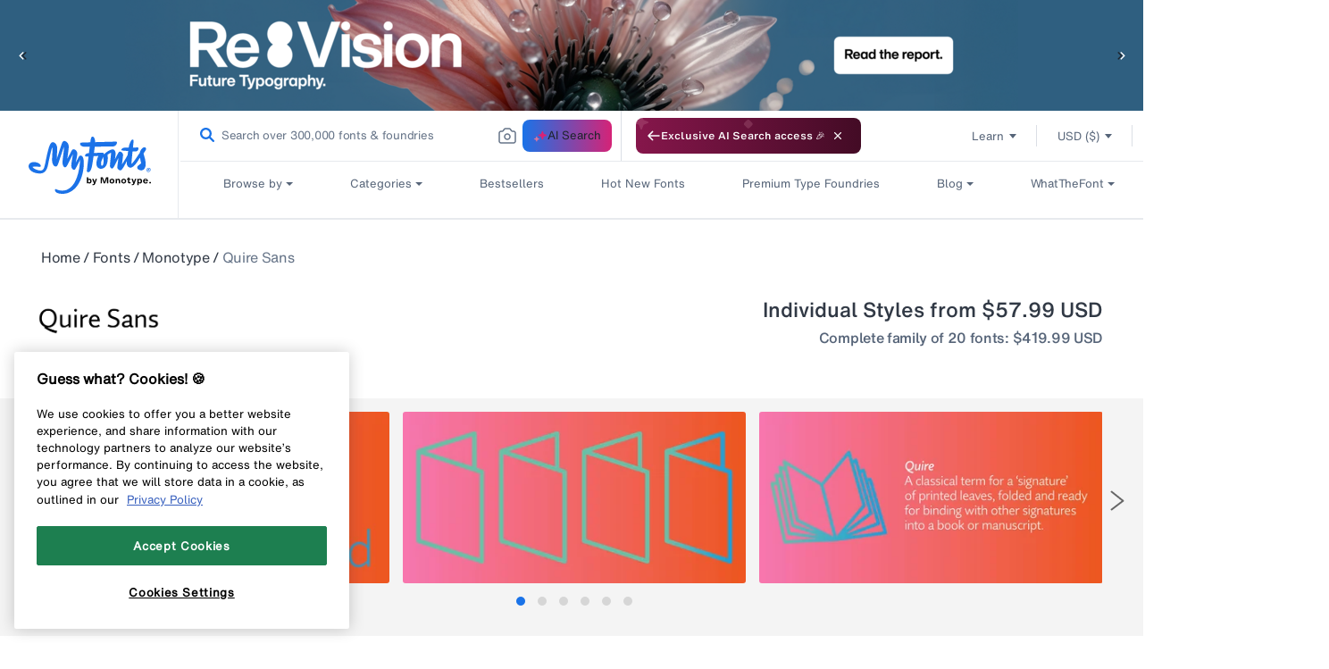

--- FILE ---
content_type: text/css
request_url: https://www.myfonts.com/cdn/shop/t/292/assets/fdp-product-tab-internal.css?v=10097946392200698051767848514
body_size: -625
content:
.r-tabs .r-tabs-panel.active-tab{display:block!important}.type-tester-tool div:empty{display:block}.type-tester-tool_color_panel,.type-tester-tool_ff_content{right:0}.type-tester-tool_reset>p{letter-spacing:0;margin-left:5px}

--- FILE ---
content_type: application/x-javascript
request_url: https://assets.adobedtm.com/843baba4f0fe/4566c89e0abf/2c8f4febcf1d/RC50a82eae782f4db69543636288156bd8-source.min.js
body_size: 164
content:
// For license information, see `https://assets.adobedtm.com/843baba4f0fe/4566c89e0abf/2c8f4febcf1d/RC50a82eae782f4db69543636288156bd8-source.js`.
_satellite.__registerScript('https://assets.adobedtm.com/843baba4f0fe/4566c89e0abf/2c8f4febcf1d/RC50a82eae782f4db69543636288156bd8-source.min.js', "try{if(_satellite.getVar(\"ECID | CJA | ECID EXTN\")&&\"1234567890\"!=_satellite.getVar(\"ECID | CJA | ECID EXTN\"))return void console.log(\"ECID Already Set Page Load\",_satellite.getVar(\"ECID | CJA | ECID EXTN\"));alloy(\"getIdentity\").then((function(e){_satellite.setVar(\"ECID\",e.identity.ECID),console.log(\"ECID Set from Page Load()\",_satellite.getVar(\"ECID\"))}))}catch(e){_satellite.logger.error(\"Failed while fetching ECID in Page Load\",e)}");